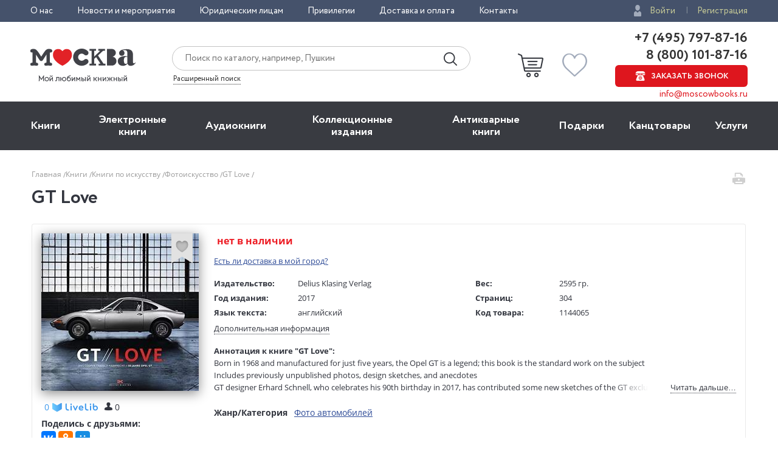

--- FILE ---
content_type: text/html; charset=utf-8
request_url: https://www.moscowbooks.ru/book/1144065/
body_size: 25509
content:

<!DOCTYPE html>
<html lang="ru">
<head>
    <meta charset="utf-8">
    <meta http-equiv="X-UA-Compatible" content="IE=edge">
    <meta name="viewport" content="width=device-width, initial-scale=1">
    <!-- The above 3 meta tags *must* come first in the head; any other head content must come *after* these tags -->
    

    <!-- headmeta_hlp -->
<title>Книга "GT Love" - купить книгу в интернет-магазине «Москва» ISBN: 978-3-667-11064-0, 1144065</title>
<meta name="description" content="Закажите прямо сейчас книгу 'GT Love' в книжном интернет-магазине «Москва». Доставка по всей России! - 1144065">
<link rel="canonical" href="https://www.moscowbooks.ru/book/1144065/">
<meta property="og:image" content="https://www.moscowbooks.ru/i/main-cover.jpg">


    <meta property="fb:app_id" content="146360645439778" />
    <meta property="og:type" content="book" />
    <meta property="og:url" content="https://www.moscowbooks.ru/book/1144065" />
    <meta property="og:title" content="GT Love" />
    <meta property="og:image" content="/image/book/774/w259/i774348.jpg?cu=20230210172503" />
    <meta property="og:description" />
    <meta property="og:site_name" content="Книжный магазин «Москва»" />

        <link rel="stylesheet" href="/fonts/font-circe.css">
    <link href="/css/opensans.css" rel="stylesheet" />
    <!-- link href="https://fonts.googleapis.com/css?family=Open+Sans:400,400i,700,700i&subset=cyrillic" rel="stylesheet" -->
<link href="/Default/css2?v=njO2sIG982nSZmLVxIhoQA65e-PvyPvoV5AFsxPy70U1" rel="stylesheet">
    <link href="/default/css/book_cart?v=U33xnPqTxjXQ9LpqYyz4bj0or7OOJXBgy-wtINFIVpc1" rel="stylesheet">

    
    <link href="/css/magnific-popup.css" rel="stylesheet">
    <link href="/css/gallery.css" rel="stylesheet">
    <link href="/css/lili.css?v=17" rel="stylesheet">
    <link href="/css/shop_search/address_map.css?v=1" rel="stylesheet">
    <style>
        .rating-stars__star {
            cursor: pointer;
        }

        .sp-red {
            background-image: url("data:image/svg+xml,%3Csvg width='18' height='17' viewBox='0 0 18 17' xmlns='http://www.w3.org/2000/svg'%3E%3Cpath fill-rule='evenodd' d='M9 .004l2.7 5.706 6.3.786-4.63 4.313L14.562 17 9 13.96 3.438 17l1.194-6.19L0 6.495l6.3-.786' fill='%23D9141C'/%3E%3C/svg%3E");
        }

        #flip {
            margin: 0 auto;
        }

        #flip-this img {
        }

        #flip-this .back {
        }

        #back_img {
            display: none;
        }

        .gender-block {
            margin-top: 20px;
        }

        .chkdeliv {
            margin-bottom: 10px;
            display: block;
        }

            .chkdeliv a {
                color: #2e4b97;
                text-decoration: underline;
                cursor: pointer;
                font-size: 13px;
            }

        .underorder {
            background-color: #ed1c24;
            color: #ffffff;
            padding: 3px;
            font-weight: bold;
            text-align: center;
            vertical-align: middle;
            padding-left: 12px;
            padding-right: 12px;
            font-size: 12px;
            text-transform: uppercase;
            -webkit-border-radius: 50px;
            -moz-border-radius: 50px;
            border-radius: 50px;
            width: 140px;
        }
    </style>
        <link href="/css/tooltip-book.css" rel="stylesheet">
        <link href="/css/dialog.css" rel="stylesheet">
        <style>
            div.livelib_descr a {
                text-decoration: underline;
                color: blue;
            }
        </style>
    

    <!-- HTML5 shim and Respond.js for IE8 support of HTML5 elements and media queries -->
    <!-- WARNING: Respond.js doesn't work if you view the page via file:// -->
    <!--[if lt IE 9]>
      <script src="https://oss.maxcdn.com/html5shiv/3.7.3/html5shiv.min.js"></script>
      <script src="https://oss.maxcdn.com/respond/1.4.2/respond.min.js"></script>
    <![endif]-->
    <script src="https://ajax.googleapis.com/ajax/libs/jquery/2.2.4/jquery.min.js"></script>
    
        <script type="text/javascript">window.MbPageInfo = {"PageTypeStr":"Product","PageType":6,"Products":[{"Id":"1144065","Name":"GT Love","Currency":"RUB","UnitPrice":0.0,"CategoryId":"A-photo-art","Url":"https://www.moscowbooks.ru/book/1144065/","ImageUrl":"https://www.moscowbooks.ru/image/book/774/w600/i774348.jpg","ThumbnailUrl":"https://www.moscowbooks.ru/image/book/774/w154/i774348.jpg","Stock":0,"RecomensIds":["1155354","1173092","1018537","1215994","1154808","1229392","1242430","1186836","1024322","1230862","1155036","1183128","1215285","1240067","995822","1230868","996646","1210846","1239499","1180746"],"IsMultiPrice":false,"ProductType":0,"SeoId":"1144065A","ProductSeoType":"A","SendVk":true,"VkRecommendedIds":"1155354A,1173092A","R46ProdId":"A"}],"VkDinRetPriceId":"5178","CatalogType":0};</script>
    
    <script src="/js/fns-mb-send-events.min.js?v=20230724134422"></script>

<style>.rees46__adult_1{
    -webkit-filter: blur(7px);-moz-filter: blur(7px);-o-filter: blur(7px);
    -ms-filter: blur(7px);filter: blur(7px);}
</style>

    <!-- r46 -->
    <script>
(function(r){window.r46=window.r46||function(){(r46.q=r46.q||[]).push(arguments)};var s=document.getElementsByTagName(r)[0],rs=document.createElement(r);rs.async=1;rs.src='//cdn.rees46.ru/v3.js'; rs.onload=function(){window.SendPageEventsR46()};s.parentNode.insertBefore(rs,s);})('script'); r46('init', 'e33fc52bd51526cc6b0fe4e5e18401');
    </script>

<!-- Facebook Pixel Code -->
<!-- <script>
!function(f,b,e,v,n,t,s){if(f.fbq)return;n=f.fbq=function(){n.callMethod?n.callMethod.apply(n,arguments):n.queue.push(arguments)};
if(!f._fbq)f._fbq=n;n.push=n;n.loaded=!0;n.version='2.0';n.queue=[];t=b.createElement(e);t.async=!0;t.src=v;s=b.getElementsByTagName(e)[0];
s.parentNode.insertBefore(t,s)}(window,document,'script','https://connect.facebook.net/en_US/fbevents.js');
fbq('init', '250281975628711');fbq('track', 'PageView');</script> -->
<!--
<noscript><img height="1" width="1" src="https://www.facebook.com/tr?id=250281975628711&ev=PageView&noscript=1" /></noscript>
-->
<!-- End Facebook Pixel Code -->
<!-- VK Pixel Code-->
<script>!function(){var t=document.createElement("script");t.type="text/javascript",t.async=!0,t.src="https://vk.com/js/api/openapi.js?162",t.onload=function(){VK.Retargeting.Init("VK-RTRG-393667-8vb2X"),VK.Retargeting.Hit(),window.SendPageEventsVK()},document.head.appendChild(t)}();</script>
<!--
<noscript><img src="https://vk.com/rtrg?p=VK-RTRG-393667-8vb2X" style="position:fixed; left:-999px;" alt="" /></noscript>
-->
<!-- VK Pixel Code-->
    

</head>
<body id="top">
    <div id="readrate_js"></div>


<div class="header__top">
    <div class="wrapper">
        <div class="header__top-row">
            <ul class="header__top__menu">
                <li class="header__top__menu__item">
                    <a href="/about/default/" class="header__top__menu__item__link">О нас</a>
                </li>
                <li class="header__top__menu__item">
                    <a href="/news/" class="header__top__menu__item__link">Новости и мероприятия</a>
                </li>
                <li class="header__top__menu__item">
                    <a href="/services/yuridicheskim-licam/" class="header__top__menu__item__link">Юридическим лицам</a>
                </li>
                <li class="header__top__menu__item">
                    <a href="/discount/default/" class="header__top__menu__item__link">Привилегии</a>
                </li>
                <li class="header__top__menu__item">
                    <a href="/pages/shipping_and_payment/" class="header__top__menu__item__link">Доставка и оплата</a>
                </li>
                <li class="header__top__menu__item">
                    <a href="/about/contact/" class="header__top__menu__item__link">Контакты</a>
                </li>
            </ul> 
                <ul class="header__top__auth">
                    <li class="header__top__auth__item">
                        <a href="/user/login/" class="header__top__auth__item__link auth_link_login">Войти</a>
                    </li>
                    <li class="header__top__auth__item">
                        <a href="/user/register/" class="header__top__auth__item__link">Регистрация</a>
                    </li>
                </ul>        </div>
    </div>
</div>
<header id="mb_hdr">
    <div class="header">
        <div class="header__main">
            <div class="wrapper">
                <div class="header__main-row">
                        <a href="/"><span class="header__main__logo"></span></a>                    <div class="header__main__search">
                        <div class="header__main__search__form-wrap">
                            <form action="/search/" class="header__main__search__form"> <input name="text" type="text" class="rees46-instant-search header__main__search__form__text" placeholder="Поиск по каталогу, например, Пушкин"> <input type="submit" class="header__main__search__form__submit" value=""> </form>
                        </div>
                        <a href="/catalog/search_advanced/" class="header__main__search__link">Расширенный поиск</a>
                    </div>
                    <div class="header__main__basket">
                            <a href="/profile/basket/" class="header__main__basket__block">
                                <div id="basket_circle" class="header__main__basket__block__count" style="display:none;"></div>
                            </a>                                <a href="/profile/favourites/" class="header__main__favorites__block">
                                    <div id="wish_circle" class="header__main__favorites__block__count" style="display:none;"></div>
                                </a>
                        </div>

                            <div class="header__main__phones" style="line-height:1.1;">
                                <a href="tel:+7(495)797-87-16" class="header__main__phones__phone" style="font-size:22px;font-family:'Circe';line-height:1.1;">+7 (495) 797-87-16</a>
                                <a href="tel:+7(800)101-87-16" class="header__main__phones__phone" style="font-size:22px;font-family:'Circe';line-height:1.1;">&nbsp;8 (800) 101-87-16</a>
                                <a href="#" class="header__main__phones__button js-order-call"><span>Заказать звонок</span></a>
                                <a href="mailto:info@moscowbooks.ru" class="header__main__phones__mail">info@moscowbooks.ru</a>
                            </div>


                        <div class="header__main__gamburger"></div>
                    </div>
                </div>
            </div>
        </div>
    </header>

    <section class="mainMenu">
        <div class="wrapper mainMenu-wrapper">
            <ul class="mainMenu__list">
                <li class="mainMenu__list__item">
                    <div class="menuMob__menu__subMenu__linkBack">
                        « назад в
                        <span>Главное меню</span>
                    </div>
                    <a class="mainMenu__list__item__link" href="/books/">Книги</a>
                    <div class="menuMob__menu__list__item__subLink"></div>
                    <ul class="subMainMenu__list subMainMenu__list-left">
                        <li class="subMainMenu__list__item">
                            <a class="subMainMenu__list__item__link" href="/books/fiction/">Художественная литература</a>
                        </li>
                        <li class="subMainMenu__list__item">
                            <a class="subMainMenu__list__item__link" href="/books/exceptional/">Нехудожественная литература</a>
                        </li>
                        <li class="subMainMenu__list__item">
                            <a class="subMainMenu__list__item__link" href="/books/childrens-literature/">Детская литература</a>
                        </li>
                        <li class="subMainMenu__list__item">
                            <a class="subMainMenu__list__item__link" href="/books/literature-in-foreign-languages/">Литература на иностранных языках</a>
                        </li>
                        <li class="subMainMenu__list__item">
                            <a class="subMainMenu__list__item__link" href="/books/travels-hobby-leisure/">Путешествия. Хобби. Досуг</a>
                        </li>
                        <li class="subMainMenu__list__item">
                            <a class="subMainMenu__list__item__link" href="/books/books-on-art/">Книги по искусству</a>
                        </li>
                        <li class="subMainMenu__list__item">
                            <a class="subMainMenu__list__item__link" href="/books/biographies-memoirs-publicism/">Биографии. Мемуары. Публицистика</a>
                        </li>
                        <li class="subMainMenu__list__item">
                            <a class="subMainMenu__list__item__link" href="/books/comix/">Комиксы. Манга. Графические романы</a>
                        </li>
                        <li class="subMainMenu__list__item">
                            <a class="subMainMenu__list__item__link" href="/books/office-and-other/magazines-newspapers/">Журналы</a>
                        </li>
                        <li class="subMainMenu__list__item subMainMenu__list__item-line"></li>
                        <li class="subMainMenu__list__item">
                            <a class="subMainMenu__list__item__link" href="/pod/">Печать по требованию</a>
                        </li>
                        <li class="subMainMenu__list__item">
                            <a class="subMainMenu__list__item__link" href="/gift_book/category/originalnye-knigi/knigi-s-avtografom/">Книги с автографом</a>
                        </li>
                        <li class="subMainMenu__list__item">
                            <a class="subMainMenu__list__item__link" href="/gift_book/">Подарочные издания</a>
                        </li>
                        <li class="subMainMenu__list__item subMainMenu__list__item-line"></li>
                        <li class="subMainMenu__list__item">
                            <a class="subMainMenu__list__item__link" href="/articles/">"Москва" рекомендует</a>
                        </li>
                        <li class="subMainMenu__list__item subMainMenu__list__item-line"></li>
                        <li class="subMainMenu__list__item">
                            <div class="subMainMenu_part">
                                <a class="" href="/authors/">Авторы</a>
                                <span style="margin:0px 4px 0px 4px;">&bull;</span>
                                <a class="" href="/series/">Серии</a>
                                <span style="margin:0px 4px 0px 4px;">&bull;</span>
                                <a class="" href="/publishers/">Издательства</a>
                                <span style="margin:0px 4px 0px 4px;">&bull;</span>
                                <a class="" href="/genres/">Жанр</a>
                            </div>
                        </li>
                    </ul>
                </li>
                <li class="mainMenu__list__item">
                    <div class="menuMob__menu__subMenu__linkBack">
                        « назад в
                        <span>Главное меню</span>
                    </div>
                    <a class="mainMenu__list__item__link" href="/ebooks/">Электронные книги</a>
                    <div class="menuMob__menu__list__item__subLink"></div>
                    <ul class="subMainMenu__list subMainMenu__list-left">
                        <li class="subMainMenu__list__item">
                            <a class="subMainMenu__list__item__link" href="/ebooks/themes/proza/prose_rus_classic/">Русская классика</a>
                        </li>
                        <li class="subMainMenu__list__item">
                            <a class="subMainMenu__list__item__link" href="/ebooks/themes/detektivy_boeviki/detective/">Детективы</a>
                        </li>
                        <li class="subMainMenu__list__item">
                            <a class="subMainMenu__list__item__link" href="/ebooks/themes/delovaya_literatura/economics/">Экономика</a>
                        </li>
                        <li class="subMainMenu__list__item">
                            <a class="subMainMenu__list__item__link" href="/ebooks/themes/periodic/periodic/">Журналы</a>
                        </li>
                        <li class="subMainMenu__list__item">
                            <a class="subMainMenu__list__item__link" href="/ebooks/themes/school/posobiya/">Пособия</a>
                        </li>
                        <li class="subMainMenu__list__item">
                            <a class="subMainMenu__list__item__link" href="/ebooks/themes/science/sci_history/">История</a>
                        </li>
                        <li class="subMainMenu__list__item">
                            <a class="subMainMenu__list__item__link" href="/ebooks/themes/science/sci_politics/">Политика</a>
                        </li>
                        <li class="subMainMenu__list__item">
                            <a class="subMainMenu__list__item__link" href="/ebooks/themes/publ/nonf_biography/">Биографии и мемуары</a>
                        </li>
                        <li class="subMainMenu__list__item">
                            <a class="subMainMenu__list__item__link" href="/ebooks/themes/publ/nonf_publicism/">Публицистика</a>
                        </li>
                    </ul>
                </li>
                <li class="mainMenu__list__item">
                    <div class="menuMob__menu__subMenu__linkBack">
                        « назад в
                        <span>Главное меню</span>
                    </div>
                    <a class="mainMenu__list__item__link" href="/ebooks/audio/">Aудиокниги</a>
                    <div class="menuMob__menu__list__item__subLink"></div>
                    <ul class="subMainMenu__list subMainMenu__list-left">
                        <li class="subMainMenu__list__item">
                            <a class="subMainMenu__list__item__link" href="/ebooks/audio/">Электронные аудиокниги</a>
                        </li>
                        <li class="subMainMenu__list__item">
                            <a class="subMainMenu__list__item__link" href="/books/office-and-other/cd-rom/">CD – диски</a>
                        </li>
                    </ul>
                </li>
                <li class="mainMenu__list__item">
                    <div class="menuMob__menu__subMenu__linkBack">
                        « назад в
                        <span>Главное меню</span>
                    </div>
                    <a class="mainMenu__list__item__link" href="/books/exclusive-and-collective-editions/">Коллекционные издания</a>
                    <div class="menuMob__menu__list__item__subLink"></div>
                    <ul class="subMainMenu__list subMainMenu__list-left">
                        <li class="subMainMenu__list__item">
                            <a class="subMainMenu__list__item__link" href="/books/exclusive-and-collective-editions/collection-editions/collection-editions-foreign-prose-poetry/">Зарубежная проза и поэзия</a>
                        </li>
                        <li class="subMainMenu__list__item">
                            <a class="subMainMenu__list__item__link" href="/books/exclusive-and-collective-editions/collection-editions/collection-editions-russian-prose-poetry/">Русская проза и поэзия</a>
                        </li>
                        <li class="subMainMenu__list__item">
                            <a class="subMainMenu__list__item__link" href="/books/exclusive-and-collective-editions/collection-editions/collection-editions-children-s-literature/">Детская литература</a>
                        </li>
                        <li class="subMainMenu__list__item">
                            <a class="subMainMenu__list__item__link" href="/books/exclusive-and-collective-editions/collection-editions/collection-editions-history/">История</a>
                        </li>
                        <li class="subMainMenu__list__item">
                            <a class="subMainMenu__list__item__link" href="/books/exclusive-and-collective-editions/collection-editions/collection-editions-art/">Искусство</a>
                        </li>
                        <li class="subMainMenu__list__item">
                            <a class="subMainMenu__list__item__link" href="/books/exclusive-and-collective-editions/collection-editions/collection-editions-encyclopedias/">Энциклопедии</a>
                        </li>
                        <li class="subMainMenu__list__item">
                            <a class="subMainMenu__list__item__link" href="/books/exclusive-and-collective-editions/collection-editions/collection-editions-cooking-wine-making/">Кулинария. Виноделие</a>
                        </li>
                        <li class="subMainMenu__list__item">
                            <a class="subMainMenu__list__item__link" href="/books/exclusive-and-collective-editions/collection-editions/collection-editions-religion-theology/">Религия, теология </a>
                        </li>
                        <li class="subMainMenu__list__item">
                            <a class="subMainMenu__list__item__link subMainMenu__list__item__link-bold" href="/books/exclusive-and-collective-editions/"><b>Все тематики</b></a>
                        </li>
                    </ul>
                </li>
                <li class="mainMenu__list__item">
                    <div class="menuMob__menu__subMenu__linkBack">
                        « назад в
                        <span>Главное меню</span>
                    </div>
                    <a class="mainMenu__list__item__link" href="/bookinist/">Антикварные книги</a>
                    <div class="menuMob__menu__list__item__subLink"></div>
                    <ul class="subMainMenu__list subMainMenu__list-left">
                        <li class="subMainMenu__list__item">
                            <a class="subMainMenu__list__item__link" href="/bookinist/themes/childrens/">Детская литература</a>
                        </li>
                        <li class="subMainMenu__list__item">
                            <a class="subMainMenu__list__item__link" href="/bookinist/themes/collected-works/">Собрания сочинений</a>
                        </li>
                        <li class="subMainMenu__list__item">
                            <a class="subMainMenu__list__item__link" href="/bookinist/themes/art/">Искусство</a>
                        </li>
                        <li class="subMainMenu__list__item">
                            <a class="subMainMenu__list__item__link" href="/bookinist/themes/history-russia-before-1917/">История России до 1917 года</a>
                        </li>
                        <li class="subMainMenu__list__item">
                            <a class="subMainMenu__list__item__link" href="/bookinist/themes/fiction-foreign/">Художественная литература. Зарубежная</a>
                        </li>
                        <li class="subMainMenu__list__item">
                            <a class="subMainMenu__list__item__link" href="/bookinist/themes/fiction-russian/">Художественная литература. Русская</a>
                        </li>
                        <li class="subMainMenu__list__item">
                            <a class="subMainMenu__list__item__link subMainMenu__list__item__link-bold" href="/bookinist/themes/"><b>Все тематики</b></a>
                        </li>
                        <li class="subMainMenu__list__item subMainMenu__list__item-line"></li>
                        <li class="subMainMenu__list__item">
                            <a class="subMainMenu__list__item__link" href="/bookinist/preorder/">Предварительный заказ</a>
                        </li>
                        <li class="subMainMenu__list__item">
                            <a class="subMainMenu__list__item__link" href="/bookinist/comission/">Прием книг на комиссию</a>
                        </li>
                    </ul>
                </li>
                <li class="mainMenu__list__item">
                    <div class="menuMob__menu__subMenu__linkBack">
                        « назад в
                        <span>Главное меню</span>
                    </div>
                    <a class="mainMenu__list__item__link" href="/gifts/">Подарки</a>
                    <div class="menuMob__menu__list__item__subLink"></div>
                    <ul class="subMainMenu__list subMainMenu__list-left">
                        <li class="subMainMenu__list__item">
                            <a class="subMainMenu__list__item__link" href="/gift_book/">Подарочные издания</a>
                        </li>
                        <li class="subMainMenu__list__item">
                            <a class="subMainMenu__list__item__link" href="/gifts/gifts/work-of-authorship/">Авторские работы</a>
                        </li>
                        <li class="subMainMenu__list__item">
                            <a class="subMainMenu__list__item__link" href="/gifts/gifts/business-gifts/">Бизнес-подарки</a>
                        </li>
                        <li class="subMainMenu__list__item">
                            <a class="subMainMenu__list__item__link" href="/gifts/gifts/literary-gifts/">Литературные подарки</a>
                        </li>
                        <li class="subMainMenu__list__item">
                            <a class="subMainMenu__list__item__link" href="/gifts/gifts/miniature-editions/">Миниатюрные издания</a>
                        </li>
                        <li class="subMainMenu__list__item">
                            <a class="subMainMenu__list__item__link" href="/gifts/gifts/gifts-for-children/">Подарки детям</a>
                        </li>
                        <li class="subMainMenu__list__item">
                            <a class="subMainMenu__list__item__link" href="/gifts/gifts/gift-pens/">Подарочные ручки</a>
                        </li>
                        <li class="subMainMenu__list__item">
                            <a class="subMainMenu__list__item__link" href="/gifts/postcards-and-posters/">Открытки</a>
                        </li>
                        <li class="subMainMenu__list__item">
                            <a class="subMainMenu__list__item__link" href="/books/office-and-other/calendars/">Календари</a>
                        </li>
                        <li class="subMainMenu__list__item">
                            <a class="subMainMenu__list__item__link subMainMenu__list__item__link-bold" href="/gifts/"><b>Все тематики подарков</b></a>
                        </li>
                        <li class="subMainMenu__list__item subMainMenu__list__item-line"></li>
                        <li class="subMainMenu__list__item">
                            <a class="subMainMenu__list__item__link" href="/news/9874/">Подарочные сертификаты</a>
                        </li>
                        <li class="subMainMenu__list__item">
                            <a class="subMainMenu__list__item__link" href="/gifts/">Подарочные наборы</a>
                        </li>
						<!--
                        <li class="subMainMenu__list__item">
                            <a class="subMainMenu__list__item__link" href="/gifts/ideas/">Идеи подарков</a>
                        </li>
						-->
                    </ul>
                </li>
                <li class="mainMenu__list__item">
                    <div class="menuMob__menu__subMenu__linkBack">
                        « назад в
                        <span>Главное меню</span>
                    </div>
                    <a class="mainMenu__list__item__link" href="/books/office-and-other/stationery/">Канцтовары</a>
                    <div class="menuMob__menu__list__item__subLink"></div>
                    <ul class="subMainMenu__list subMainMenu__list-right">
                        <li class="subMainMenu__list__item">
                            <a class="subMainMenu__list__item__link" href="/books/office-and-other/stationery/business-man-s-accessories/">Аксессуары делового человека</a>
                        </li>
                        <li class="subMainMenu__list__item">
                            <a class="subMainMenu__list__item__link" href="/books/office-and-other/stationery/designer-accessories-and-unusual-office/">Необычная канцелярия</a>
                        </li>
                        <li class="subMainMenu__list__item">
                            <a class="subMainMenu__list__item__link" href="/books/office-and-other/stationery/paper-and-white-accessories/">Бумажно-беловые принадлежности</a>
                        </li>
                        <li class="subMainMenu__list__item">
                            <a class="subMainMenu__list__item__link" href="/books/office-and-other/stationery/school-written-supplies/">Письменные принадлежности</a>
                        </li>
                        <li class="subMainMenu__list__item">
                            <a class="subMainMenu__list__item__link" href="/books/office-and-other/stationery/fine-goods/">Мелкоофисный товар </a>
                        </li>
                        <li class="subMainMenu__list__item">
                            <a class="subMainMenu__list__item__link" href="/books/office-and-other/stationery/products-for-artists/">Для художников</a>
                        </li>
                    </ul>
                </li>
                <li class="mainMenu__list__item">
                    <div class="menuMob__menu__subMenu__linkBack">
                        « назад в
                        <span>Главное меню</span>
                    </div>
                    <a class="mainMenu__list__item__link" href="/services/">Услуги</a>
                    <div class="menuMob__menu__list__item__subLink"></div>
                    <ul class="subMainMenu__list subMainMenu__list-right">
                        <li class="subMainMenu__list__item">
                            <a class="subMainMenu__list__item__link" href="/discount/default/">Бонусная программа</a>
                        </li>
                        <li class="subMainMenu__list__item">
                            <a class="subMainMenu__list__item__link" href="/news/9874/">Подарочные сертификаты</a>
                        </li>
                        <li class="subMainMenu__list__item">
                            <a class="subMainMenu__list__item__link" href="/pages/shipping_and_payment/">Доставка по всему миру</a>
                        </li>
                        <li class="subMainMenu__list__item">
                            <a class="subMainMenu__list__item__link" href="/services/corporate-services/">Корпоративные подарки</a>
                        </li>
                        <li class="subMainMenu__list__item">
                            <a class="subMainMenu__list__item__link" href="/services/vip-service/">Vip-обслуживание</a>
                        </li>
                        <li class="subMainMenu__list__item">
                            <a class="subMainMenu__list__item__link" href="/services/services-bookinist/">Услуги антикварно-букинистического отдела</a>
                        </li>
                        <li class="subMainMenu__list__item">
                            <a class="subMainMenu__list__item__link" href="/services/gifts-services/">Подбор и оформление подарков</a>
                        </li>
                        <li class="subMainMenu__list__item">
                            <a class="subMainMenu__list__item__link" href="/services/exclusive-services/">Изготовление эксклюзивных изданий</a>
                        </li>
                        <li class="subMainMenu__list__item">
                            <a class="subMainMenu__list__item__link" href="/services/service-family-library/">Формирование семейной библиотеки</a>
                        </li>
                    </ul>
                </li>
            </ul>
            <ul class="menuMob__menu__list menuMob__menu__list-bottom">
                <li class="menuMob__menu__list__item">
                    <a href="/about/default/" class="menuMob__menu__list__item__link">О нас</a>
                </li>
                <li class="menuMob__menu__list__item">
                    <a href="/news/" class="menuMob__menu__list__item__link">Новости и мероприятия</a>
                </li>
                <li class="menuMob__menu__list__item">
                    <a href="/services/yuridicheskim-licam/" class="menuMob__menu__list__item__link">Юридическим лицам</a>
                </li>
                <li class="menuMob__menu__list__item">
                    <a href="/discount/default/" class="menuMob__menu__list__item__link">Привилегии</a>
                </li>
                <li class="menuMob__menu__list__item">
                    <a href="/pages/shipping_and_payment/" class="menuMob__menu__list__item__link">Доставка и оплата</a>
                </li>
                <li class="menuMob__menu__list__item">
                    <a href="/about/contact/" class="menuMob__menu__list__item__link">Контакты</a>
                </li>
            </ul>
        </div>
        <div class="header__main__phones-showMob">
            <div class="wrapper">
                <div class="header__main__phones">
                        <ul class="header__top__auth">
                            <li class="header__top__auth__item">
                                <a href="/user/login/" class="header__top__auth__item__link auth_link_login">Войти</a>
                            </li>
                            <li class="header__top__auth__item">
                                <a href="/user/register/" class="header__top__auth__item__link">Регистрация</a>
                            </li>
                        </ul>
                        <div style="display: flex;flex-flow: row wrap;justify-content: space-between;align-items: center;align-content: center;">
                            <div style="flex: 0 1 auto;">
                                <a href="tel:+7(495)797-87-16" class="header__main__phones__phone" style="display:inline; font-size:20px;">+7 (495) 797-87-16</a>
                            </div>
                            <div style="flex: 0 1 auto;">
                                <a href="tel:+7(800)101-87-16" class="header__main__phones__phone" style="display:inline; font-size:20px;">&nbsp;8 (800) 101-87-16</a>
                            </div>
                        </div>
                    <a class="header__main__phones__button js-order-call"><span>Заказать звонок</span></a>
                    <a href="mailto:info@moscowbooks.ru" class="header__main__phones__mail">info@moscowbooks.ru</a>
                </div>
            </div>
        </div>
        <div class="searchMob">
            <div class="wrapper">
                <form class="header__main__search__form"> <input type="text" class="header__main__search__form__text" placeholder="Поиск по каталогу, например, Пушкин"> <input type="submit" class="header__main__search__form__submit" value=""> </form>
                <a href="/catalog/search_advanced/" class="header__main__search__link">Расширенный поиск</a>
            </div>
        </div>
    </section>        <div class="page-wrap">
            






<div class="page grid-6">
    <div itemscope itemtype="http://schema.org/Product" style="display:none;">
        <div itemprop="name">GT Love</div>
        <a itemprop="image" href="/image/book/774/w259/i774348.jpg?cu=20230210172503">
            <img src="/image/book/774/w259/i774348.jpg?cu=20230210172503" title="GT Love">
        </a>
        <div itemprop="offers" itemscope itemtype="http://schema.org/Offer">
            <div></div>
            <meta itemprop="price" content="0">
            <meta itemprop="priceCurrency" content="RUB">
                <div>Нет на складе</div><link itemprop="availability" href="http://schema.org/OutOfStock">
        </div>
        <div itemprop="description">Born in 1968 and manufactured for just five years, the Opel GT is a legend; this book is the standard work on the subject
Includes previously unpublished photos, design sketches, and anecdotes
GT designer Erhard Schnell, who celebrates his 90th birthday in 2017, has contributed some new sketches of the GT exclusively for this book
Celebrates the 50th anniversary of the Opel GT in 2018 — half a century of automobile history

&quot;When I was a young boy and saw the Opel GT, I knew: When I grow up, I must have this car. My wish came true.&quot; So says former Opel manager Karl-Thomas Neumann.Bob Lutz, the living automobile legend, an 84-year-old combat jet pilot who, as a young marketing director at Opel, played a substantial role in starting the GT series, praises the GT: &quot;The GT has a lot in common with my Alpha Jet. It is not very comfortable, has weak air-conditioning, the boot is almost non existent. But that is irrelevant. One hour in the Jet or GT — and you feel just happy. Almost younger.&quot;

Kapitan, Admiral, Diplomat, Manta, Monza — many Opels have illustrious names and thrilling designs. But there is just one true legend of the brand with the flash: the GT. For generations of drivers the sports coupe is an eye-catcher, milestone, cult, and dream. It is regarded as the most sensational Opel ever — it sets an example for today&#39;s models especially the GT Concept, which premiered at the Geneva International Motor Show in March 2016.

Authors Harald Hamprecht and Jens Cooper tell gripping stories about fans of the Opel GT from all over the world, from the USA to Italy to Australia. Both GT drivers, the authors combed the corporation&#39;s archive, searched for contemporary sources, and spent uncountable hours with experts, fans, and those who played a crucial role in the GT&#39;s development to create this — the ultimate guide to a remarkable car.</div>
    </div>
    <div class="container">
        <div class="breadcrumbs"><ul class="breadcrumbs__list"><li class="breadcrumbs__item"><a href="/" class="link-gray-light">Главная&nbsp;</a></li><li class="breadcrumbs__item"><a href="/books/" class="link-gray-light">Книги&nbsp;</a></li><li class="breadcrumbs__item dot__item_more"><button class="btn__item_more"><span>...</span></button></li><li class="breadcrumbs__item"><a href="/books/books-on-art/" class="link-gray-light">Книги по искусству&nbsp;</a></li><li class="breadcrumbs__item"><a href="/books/books-on-art/photo-art/" class="link-gray-light">Фотоискусство&nbsp;</a></li><li class="breadcrumbs__item"><span class="link-gray-light">GT Love&nbsp;</span></li></ul></div>
        <div class="page-header">
            <div class="page-header__left">
                <div class="page-header__author">
                    
                </div>
                <h1 class="page-header__title">
                    GT Love
                </h1>
            </div>
            <div class="page-header__right">
                <div class="page-header__row">
                    <a href="#" class="page-header__print">
                        <span data-url="/book/print/1144065" class="page-header__print-icon icon-print" title="Печать"></span>
                    </a>
                </div>
            </div>
        </div>
        <div class="book">
            <div class="book__body">
                <div class="book__intro">
                    <div class="book-intro__left">
                            <div class="book__cover">

            <a href="/image/book/774/orig/i774348.jpg?cu=20230210172503" class="link_gallery" data-group="img">
                <img src="/image/book/774/w259/i774348.jpg?cu=20230210172503" alt="GT Love обложка книги" class="book__img book__img_default gallery__img"
                     title="GT Love обложка книги"  onerror="this.onerror=null;this.src='/i/default-book-lg.png';" >
            </a>

            <div data-producttype="0" data-productid="1144065" class="book__fav fav fav_lg js-fav">
                <span class="fav__icon icon-fav" title="В избранное"></span>
            </div>
    </div>




                        

    <div class="book__social">
            <div id="liliContainer"></div>
                    <div class="book__rating">
                <div id="book___rating-stars_w" class="book___rating-stars rating-stars rating-stars_lg" data-rate="0" title="">
                    <i class="rating-stars__star" data-vs="1" title="оценить на 1"></i>
                    <i class="rating-stars__star" data-vs="2" title="оценить на 2"></i>
                    <i class="rating-stars__star" data-vs="3" title="оценить на 3"></i>
                    <i class="rating-stars__star" data-vs="4" title="оценить на 4"></i>
                    <i class="rating-stars__star" data-vs="5" title="оценить на 5"></i>
                </div>

                <div id="totalRatesCount" class="book___rating-stars-count rating-stars__count">
                    <a id="rate_this" style="color:red; border-bottom: 1px dotted red;">Оценить</a>
                </div>
            </div>
            <div id="setrating2" class="popup-cart js-popup-with-overlay" style="display:none;">
                <a href="#" class="popup-cart__close icon-close js-popup-cart-close"></a>
                <div class="popup-cart__text h4">
                    <form id="user_rate_form">
                        <input type="hidden" id="productType" name="productType" value="0" />
                        <input type="hidden" id="product" name="productId" value="1144065" />
                        <input type="hidden" id="user_rate" name="user_rate" value="5" />
                        <input type="hidden" id="vaf" name="vaf" value="32D207AFB5B94FE85AAB84361D14FE69" />
                        <p>Оцените данный товар</p>
                        <div class="book__rating">
                            <div id="book___rating-stars_w" class="book___rating-stars rating-stars rating-stars_lg" data-rate="0" title="">
                                <i class="rating-stars__star" data-vs="1" title="оценить на 1"></i>
                                <i class="rating-stars__star" data-vs="2" title="оценить на 2"></i>
                                <i class="rating-stars__star" data-vs="3" title="оценить на 3"></i>
                                <i class="rating-stars__star" data-vs="4" title="оценить на 4"></i>
                                <i class="rating-stars__star" data-vs="5" title="оценить на 5"></i>
                            </div>
                        </div>
                        <div id="rate_this_post" style="display:none;">
                            <p><span id="rate_this_text"></span></p>
                            <button data-ajaxurl="/productrateajax/setrate/" id="user_rate_set_rate" type="button"
                                    class="button button_primary button_lg popup-cart-add-button js-progress">
                                ОК
                            </button>
                        </div>
                    </form>
                </div>
            </div>
        <div class="book__share">
            <b>Поделись с друзьями:</b><br>
            <!-- helper --><div  class="ya-share2" data-services="vkontakte,odnoklassniki,moimir" data-size="m"></div>
            

        </div>
    </div>


                    </div>
                    <div class="book__header">
                        <div class="book__header-left">
                            

                            


            <div class="book__shop">
                <div class="book__shop-name">
                    <span class="book__shop-instock">нет в наличии</span>
                </div>
                <div class="book__shop-details"></div>
            </div>


                                <div class="chkdeliv">
                                    <a href="/about/check_delivery/"
                                       target="_blank">Есть ли доставка в мой город?</a>
                                </div>
                        </div>
                    </div>
                </div>
                <div class="book__info">
                    <div class="book__details collapsed js-book-details" data-view="3">
                        <div class="book__details-list js-book-details-list">
                            <div class="book__details-left">
                                    <dl class="book__details-item">
                                        <dt class="book__details-name">
                                            Издательство:
                                        </dt>
                                        <dt class="book__details-value">
                                            <a href="/publishers/11477/" target="blank">Delius Klasing Verlag</a>
                                        </dt>
                                    </dl>
                                    <dl class="book__details-item">
                                        <dt class="book__details-name">
                                            Год издания:
                                        </dt>
                                        <dt class="book__details-value">
                                            2017
                                        </dt>
                                    </dl>
                                    <dl class="book__details-item">
                                        <dt class="book__details-name">
                                            Язык текста:
                                        </dt>
                                        <dt class="book__details-value">
                                            английский
                                        </dt>
                                    </dl>
                                    <dl class="book__details-item">
                                        <dt class="book__details-name">
                                            Редактор/составитель:
                                        </dt>
                                        <dt class="book__details-value">
                                            Harald Hamprecht
                                        </dt>
                                    </dl>
                                    <dl class="book__details-item">
                                        <dt class="book__details-name">
                                            Тип обложки:
                                        </dt>
                                        <dt class="book__details-value">
                                            Твердый переплет
                                        </dt>
                                    </dl>
                                    <dl class="book__details-item">
                                        <dt class="book__details-name">
                                            Размеры в мм (ДхШхВ):
                                        </dt>
                                        <dt class="book__details-value">
                                            295x295x25
                                        </dt>
                                    </dl>

                            </div>
                            <div class="book__details-right">
                                    <dl class="book__details-item">
                                        <dt class="book__details-name">
                                            Вес:
                                        </dt>
                                        <dt class="book__details-value">
                                            2595 гр.
                                        </dt>
                                    </dl>
                                    <dl class="book__details-item">
                                        <dt class="book__details-name">
                                            Страниц:
                                        </dt>
                                        <dt class="book__details-value">
                                            304
                                        </dt>
                                    </dl>
                                    <dl class="book__details-item">
                                        <dt class="book__details-name">
                                            Код товара:
                                        </dt>
                                        <dt class="book__details-value">
                                            1144065
                                        </dt>
                                    </dl>
                                    <dl class="book__details-item">
                                        <dt class="book__details-name">
                                            Артикул:
                                        </dt>
                                        <dt class="book__details-value">
                                            1837
                                        </dt>
                                    </dl>
                                    <dl class="book__details-item">
                                        <dt class="book__details-name">
                                            ISBN:
                                        </dt>
                                        <dt class="book__details-value">
                                            978-3-667-11064-0
                                        </dt>
                                    </dl>
                                    <dl class="book__details-item">
                                        <dt class="book__details-name">
                                            В продаже с:
                                        </dt>
                                        <dt class="book__details-value">
                                            10.02.2023
                                        </dt>
                                    </dl>

                            </div>
                        </div>
                        <div class="book__details-more">
                            <a href="#" class="link-pseudo js-book-details-more">
                                <span class="link-pseudo__text">
                                    Дополнительная информация
                                </span>
                            </a>
                        </div>
                    </div>
                    <div class="book__description collapsed js-book-description">
<b>Аннотация к книге "GT Love":</b><br>Born in 1968 and manufactured for just five years, the Opel GT is a legend; this book is the standard work on the subject<br>Includes previously unpublished photos, design sketches, and anecdotes<br>GT designer Erhard Schnell, who celebrates his 90th birthday in 2017, has contributed some new sketches of the GT exclusively for this book<br>Celebrates the 50th anniversary of the Opel GT in 2018 — half a century of automobile history<br><br>"When I was a young boy and saw the Opel GT, I knew: When I grow up, I must have this car. My wish came true." So says former Opel manager Karl-Thomas Neumann.Bob Lutz, the living automobile legend, an 84-year-old combat jet pilot who, as a young marketing director at Opel, played a substantial role in starting the GT series, praises the GT: "The GT has a lot in common with my Alpha Jet. It is not very comfortable, has weak air-conditioning, the boot is almost non existent. But that is irrelevant. One hour in the Jet or GT — and you feel just happy. Almost younger."<br><br>Kapitan, Admiral, Diplomat, Manta, Monza — many Opels have illustrious names and thrilling designs. But there is just one true legend of the brand with the flash: the GT. For generations of drivers the sports coupe is an eye-catcher, milestone, cult, and dream. It is regarded as the most sensational Opel ever — it sets an example for today's models especially the GT Concept, which premiered at the Geneva International Motor Show in March 2016.<br><br>Authors Harald Hamprecht and Jens Cooper tell gripping stories about fans of the Opel GT from all over the world, from the USA to Italy to Australia. Both GT drivers, the authors combed the corporation's archive, searched for contemporary sources, and spent uncountable hours with experts, fans, and those who played a crucial role in the GT's development to create this — the ultimate guide to a remarkable car.                            <a href="#" class="book__description-link link-pseudo js-book-description-more">
                                <span class="link-pseudo__text">
                                    Читать дальше&hellip;
                                </span>
                            </a>
                    </div>
                        <div class="genre_block">
                            <a href="/genres/" target="_blank"><b>Жанр/Категория</b></a>
                                <a class="genre_link" href="/genres/books/foto-avtomobilej/" target="_blank">Фото автомобилей                                                                                    </a>
                        </div>


                </div>

            </div>

            





            <div class="book__footer bg-gray">
                <div class="book__linked">
                    <h2 class="book__linked-title">Смотрите также</h2>
                    <ul class="book__linked-list">
                                                


                            <li class="book__linked-item">
                                <a href="/publishers/11477/" class="book__linked-link">
                                        <span>все книги издательства</span>
                                    «Delius Klasing Verlag»
                                </a>
                            </li>
                                                                                                    <li class="book__linked-item">
                                <a href="/books/books-on-art/photo-art/" class="book__linked-link">
                                        <span>все книги раздела</span>
                                    «Фотоискусство»
                                </a>
                            </li>
                        
                    </ul>
                </div>
            </div>
        </div>
    </div>


        <div class="books grid-6">
            <div class="container">
                <div class="books__title">
                    Рекомендуем посмотреть
                </div>
                <div class="row">
                    <div class="books__slider js-books-slider js-catalog">
                        
<div class="books__slider-item col-xs-2 col-sm-1 col-md-1 js-catalog-item">
    <div class="book-preview">
        <div class="book-preview__container">
            <div class="book-preview__cover">
                <a href="/book/1155354/" target="_blank" title="Lost Beauties. 50 Cars that Time Forgot">
                    <img src="/image/book/783/w154/i783089.jpg?cu=20230608174501" alt="Lost Beauties. 50 Cars that Time Forgot обложка-превью" class="book-preview__img" onerror="this.onerror=null;this.src='/i/default-book.png';" >
                </a>                                    
                <div class="book-preview__fav fav js-fav"  data-producttype="0" data-productid="1155354"   title="В избранное">
                    <span class="fav__icon"></span>
                </div>
            </div>
            <div class="book-preview__content">
                <div class="book-preview__stickers stickers"></div>
                <div class="book-preview__author"></div>
                <div class="book-preview__title"><a href="/book/1155354/" class="book-preview__title-link" target="_blank">Lost Beauties. 50 Cars that Time Forgot</a></div>
                
                <div class="book-preview__buy">
                    <div class="book-preview__prices">
                        <div class="book-preview__price">
                            5 755 ₽
                        </div><div class="book-preview__shop-price">
                            6 770 ₽ в&nbsp;магазине
                        </div></div>
                    <a data-prices="" class="book-preview__buy-button button button_primary tocart_btn" data-producttype="0" data-productid="1155354" >
                        Купить
                    </a>
                </div>
            
            </div>
        </div>
    </div>
</div>

<div class="books__slider-item col-xs-2 col-sm-1 col-md-1 js-catalog-item">
    <div class="book-preview">
        <div class="book-preview__container">
            <div class="book-preview__cover">
                <a href="/book/1173092/" target="_blank" title="The Lamborghini Book">
                    <img src="/image/book/796/w154/i796363.jpg?cu=20231117184503" alt="The Lamborghini Book обложка-превью" class="book-preview__img" onerror="this.onerror=null;this.src='/i/default-book.png';" >
                </a>                                    
                <div class="book-preview__fav fav js-fav"  data-producttype="0" data-productid="1173092"   title="В избранное">
                    <span class="fav__icon"></span>
                </div>
            </div>
            <div class="book-preview__content">
                <div class="book-preview__stickers stickers"></div>
                <div class="book-preview__author"></div>
                <div class="book-preview__title"><a href="/book/1173092/" class="book-preview__title-link" target="_blank">The Lamborghini Book</a></div>
                
                <div class="book-preview__buy">
                    <div class="book-preview__prices">
                        <div class="book-preview__price">
                            14 382 ₽
                        </div><div class="book-preview__shop-price">
                            16 920 ₽ в&nbsp;магазине
                        </div></div>
                    <a data-prices="" class="book-preview__buy-button button button_primary tocart_btn" data-producttype="0" data-productid="1173092" >
                        Купить
                    </a>
                </div>
            
            </div>
        </div>
    </div>
</div>

<div class="books__slider-item col-xs-2 col-sm-1 col-md-1 js-catalog-item">
    <div class="book-preview">
        <div class="book-preview__container">
            <div class="book-preview__cover">
                <a href="/book/1018537/" target="_blank" title="Ferrari Book: Passion for Design">
                    <img src="/image/book/679/w154/i679627.jpg?cu=20191119122505" alt="Ferrari Book: Passion for Design обложка-превью" class="book-preview__img" onerror="this.onerror=null;this.src='/i/default-book.png';" >
                </a>                                    
                <div class="book-preview__fav fav js-fav"  data-producttype="0" data-productid="1018537"   title="В избранное">
                    <span class="fav__icon"></span>
                </div>
            </div>
            <div class="book-preview__content">
                <div class="book-preview__stickers stickers"></div>
                <div class="book-preview__author"></div>
                <div class="book-preview__title"><a href="/book/1018537/" class="book-preview__title-link" target="_blank">Ferrari Book: Passion for Design</a></div>
                
                <div class="book-preview__buy">
                    <div class="book-preview__prices">
                        <div class="book-preview__price">
                            13 966 ₽
                        </div><div class="book-preview__shop-price">
                            16 430 ₽ в&nbsp;магазине
                        </div></div>
                    <a data-prices="" class="book-preview__buy-button button button_primary tocart_btn" data-producttype="0" data-productid="1018537" >
                        Купить
                    </a>
                </div>
            
            </div>
        </div>
    </div>
</div>

<div class="books__slider-item col-xs-2 col-sm-1 col-md-1 js-catalog-item">
    <div class="book-preview">
        <div class="book-preview__container">
            <div class="book-preview__cover">
                <a href="/book/1215994/" target="_blank" title="BMW. Двухколесная легенда. Бэйкер К. П.">
                    <img src="/image/book/829/w154/i829673.jpg?cu=20241227135506" alt="BMW. Двухколесная легенда, Бэйкер К. П. обложка-превью" class="book-preview__img" onerror="this.onerror=null;this.src='/i/default-book.png';" >
                </a>                                    
                <div class="book-preview__fav fav js-fav"  data-producttype="0" data-productid="1215994"   title="В избранное">
                    <span class="fav__icon"></span>
                </div>
            </div>
            <div class="book-preview__content">
                <div class="book-preview__stickers stickers"><div class="stickers__item stickers__item_gift"><span class="stickers__icon icon-gift" title="Идея подарка"></span></div></div>
                <div class="book-preview__author"><a class="author-name" href="/catalog/author/156119/">Бэйкер К. П.</a></div>
                <div class="book-preview__title"><a href="/book/1215994/" class="book-preview__title-link" target="_blank">BMW. Двухколесная легенда</a></div>
                
                <div class="book-preview__buy">
                    <div class="book-preview__prices">
                        <div class="book-preview__price">
                            2 788 ₽
                        </div><div class="book-preview__shop-price">
                            3 280 ₽ в&nbsp;магазине
                        </div></div>
                    <a data-prices="" class="book-preview__buy-button button button_primary tocart_btn" data-producttype="0" data-productid="1215994" >
                        Купить
                    </a>
                </div>
            
            </div>
        </div>
    </div>
</div>

<div class="books__slider-item col-xs-2 col-sm-1 col-md-1 js-catalog-item">
    <div class="book-preview">
        <div class="book-preview__container">
            <div class="book-preview__cover">
                <a href="/book/1154808/" target="_blank" title="Ultimate Collector Motorcycles. 1-2 volume">
                    <img src="/image/book/782/w154/i782576.jpg?cu=20230602200509" alt="Ultimate Collector Motorcycles. 1-2 volume обложка-превью" class="book-preview__img" onerror="this.onerror=null;this.src='/i/default-book.png';" >
                </a>                                    
                <div class="book-preview__fav fav js-fav"  data-producttype="0" data-productid="1154808"   title="В избранное">
                    <span class="fav__icon"></span>
                </div>
            </div>
            <div class="book-preview__content">
                <div class="book-preview__stickers stickers"></div>
                <div class="book-preview__author"></div>
                <div class="book-preview__title"><a href="/book/1154808/" class="book-preview__title-link" target="_blank">Ultimate Collector Motorcycles. 1-2 volume</a></div>
                
                <div class="book-preview__buy">
                    <div class="book-preview__prices">
                        <div class="book-preview__price">
                            30 048 ₽
                        </div><div class="book-preview__shop-price">
                            35 350 ₽ в&nbsp;магазине
                        </div></div>
                    <a data-prices="" class="book-preview__buy-button button button_primary tocart_btn" data-producttype="0" data-productid="1154808" >
                        Купить
                    </a>
                </div>
            
            </div>
        </div>
    </div>
</div>

<div class="books__slider-item col-xs-2 col-sm-1 col-md-1 js-catalog-item">
    <div class="book-preview">
        <div class="book-preview__container">
            <div class="book-preview__cover">
                <a href="/book/1229392/" target="_blank" title="Mercedes-Benz. Эксклюзивный фотоальбом. История длиной в 140 лет. Саорнил В.">
                    <img src="/image/book/840/w154/i840256.jpg?cu=20250523140508" alt="Mercedes-Benz. Эксклюзивный фотоальбом. История длиной в 140 лет, Саорнил В. обложка-превью" class="book-preview__img" onerror="this.onerror=null;this.src='/i/default-book.png';" >
                </a>                                    
                <div class="book-preview__fav fav js-fav"  data-producttype="0" data-productid="1229392"   title="В избранное">
                    <span class="fav__icon"></span>
                </div>
            </div>
            <div class="book-preview__content">
                <div class="book-preview__stickers stickers"></div>
                <div class="book-preview__author"><a class="author-name" href="/catalog/author/155216/">Саорнил В.</a></div>
                <div class="book-preview__title"><a href="/book/1229392/" class="book-preview__title-link" target="_blank">Mercedes-Benz. Эксклюзивный фотоальбом. История длиной в 140 лет</a></div>
                
                <div class="book-preview__buy">
                    <div class="book-preview__prices">
                        <div class="book-preview__price">
                            3 358 ₽
                        </div><div class="book-preview__shop-price">
                            3 950 ₽ в&nbsp;магазине
                        </div></div>
                    <a data-prices="" class="book-preview__buy-button button button_primary tocart_btn" data-producttype="0" data-productid="1229392" >
                        Купить
                    </a>
                </div>
            
            </div>
        </div>
    </div>
</div>

<div class="books__slider-item col-xs-2 col-sm-1 col-md-1 js-catalog-item">
    <div class="book-preview">
        <div class="book-preview__container">
            <div class="book-preview__cover">
                <a href="/book/1242430/" target="_blank" title="German Cars">
                    <img src="/image/book/850/w154/i850298.jpg?cu=20251028193547" alt="German Cars обложка-превью" class="book-preview__img" onerror="this.onerror=null;this.src='/i/default-book.png';" >
                </a>                                    
                <div class="book-preview__fav fav js-fav"  data-producttype="0" data-productid="1242430"   title="В избранное">
                    <span class="fav__icon"></span>
                </div>
            </div>
            <div class="book-preview__content">
                <div class="book-preview__stickers stickers"><div class="stickers__item stickers__item_gift"><span class="stickers__icon icon-gift" title="Идея подарка"></span></div></div>
                <div class="book-preview__author"></div>
                <div class="book-preview__title"><a href="/book/1242430/" class="book-preview__title-link" target="_blank">German Cars</a></div>
                
                <div class="book-preview__buy">
                    <div class="book-preview__prices">
                        <div class="book-preview__price">
                            5 474 ₽
                        </div><div class="book-preview__shop-price">
                            6 440 ₽ в&nbsp;магазине
                        </div></div>
                    <a data-prices="" class="book-preview__buy-button button button_primary tocart_btn" data-producttype="0" data-productid="1242430" >
                        Купить
                    </a>
                </div>
            
            </div>
        </div>
    </div>
</div>

<div class="books__slider-item col-xs-2 col-sm-1 col-md-1 js-catalog-item">
    <div class="book-preview">
        <div class="book-preview__container">
            <div class="book-preview__cover">
                <a href="/book/1230862/" target="_blank" title="Complete Book of AMC Cars: American Motors Corporation 1954—1988">
                    <img src="/image/book/841/w154/i841436.jpg?cu=20250611120507" alt="Complete Book of AMC Cars: American Motors Corporation 1954—1988 обложка-превью" class="book-preview__img" onerror="this.onerror=null;this.src='/i/default-book.png';" >
                </a>                                    
                <div class="book-preview__fav fav js-fav"  data-producttype="0" data-productid="1230862"   title="В избранное">
                    <span class="fav__icon"></span>
                </div>
            </div>
            <div class="book-preview__content">
                <div class="book-preview__stickers stickers"></div>
                <div class="book-preview__author"></div>
                <div class="book-preview__title"><a href="/book/1230862/" class="book-preview__title-link" target="_blank">Complete Book of AMC Cars: American Motors Corporation 1954—1988</a></div>
                
                <div class="book-preview__buy">
                    <div class="book-preview__prices">
                        <div class="book-preview__price">
                            6 197 ₽
                        </div><div class="book-preview__shop-price">
                            7 290 ₽ в&nbsp;магазине
                        </div></div>
                    <a data-prices="" class="book-preview__buy-button button button_primary tocart_btn" data-producttype="0" data-productid="1230862" >
                        Купить
                    </a>
                </div>
            
            </div>
        </div>
    </div>
</div>

<div class="books__slider-item col-xs-2 col-sm-1 col-md-1 js-catalog-item">
    <div class="book-preview">
        <div class="book-preview__container">
            <div class="book-preview__cover">
                <a href="/book/1155036/" target="_blank" title="50 Ultimate Sports Cars">
                    <img src="/image/book/782/w154/i782750.jpg?cu=20230605200501" alt="50 Ultimate Sports Cars обложка-превью" class="book-preview__img" onerror="this.onerror=null;this.src='/i/default-book.png';" >
                </a>                                    
                <div class="book-preview__fav fav js-fav"  data-producttype="0" data-productid="1155036"   title="В избранное">
                    <span class="fav__icon"></span>
                </div>
            </div>
            <div class="book-preview__content">
                <div class="book-preview__stickers stickers"></div>
                <div class="book-preview__author"></div>
                <div class="book-preview__title"><a href="/book/1155036/" class="book-preview__title-link" target="_blank">50 Ultimate Sports Cars</a></div>
                
                <div class="book-preview__buy">
                    <div class="book-preview__prices">
                        <div class="book-preview__price">
                            3 307 ₽
                        </div><div class="book-preview__shop-price">
                            3 890 ₽ в&nbsp;магазине
                        </div></div>
                    <a data-prices="" class="book-preview__buy-button button button_primary tocart_btn" data-producttype="0" data-productid="1155036" >
                        Купить
                    </a>
                </div>
            
            </div>
        </div>
    </div>
</div>

<div class="books__slider-item col-xs-2 col-sm-1 col-md-1 js-catalog-item">
    <div class="book-preview">
        <div class="book-preview__container">
            <div class="book-preview__cover">
                <a href="/book/1183128/" target="_blank" title="Harley-Davidson. Легенда жива. Левивье М.">
                    <img src="/image/book/804/w154/i804826.jpg?cu=20240216162508" alt="Harley-Davidson. Легенда жива, Левивье М. обложка-превью" class="book-preview__img" onerror="this.onerror=null;this.src='/i/default-book.png';" >
                </a>                                    
                <div class="book-preview__fav fav js-fav"  data-producttype="0" data-productid="1183128"   title="В избранное">
                    <span class="fav__icon"></span>
                </div>
            </div>
            <div class="book-preview__content">
                <div class="book-preview__stickers stickers"></div>
                <div class="book-preview__author"><a class="author-name" href="/catalog/author/153182/">Левивье М.</a></div>
                <div class="book-preview__title"><a href="/book/1183128/" class="book-preview__title-link" target="_blank">Harley-Davidson. Легенда жива</a></div>
                
                <div class="book-preview__buy">
                    <div class="book-preview__prices">
                        <div class="book-preview__price">
                            4 097 ₽
                        </div><div class="book-preview__shop-price">
                            4 820 ₽ в&nbsp;магазине
                        </div></div>
                    <a data-prices="" class="book-preview__buy-button button button_primary tocart_btn" data-producttype="0" data-productid="1183128" >
                        Купить
                    </a>
                </div>
            
            </div>
        </div>
    </div>
</div>

<div class="books__slider-item col-xs-2 col-sm-1 col-md-1 js-catalog-item">
    <div class="book-preview">
        <div class="book-preview__container">
            <div class="book-preview__cover">
                <a href="/book/1215285/" target="_blank" title="Grands Prix: 75 Years of Formula One Racing">
                    <img src="/image/book/829/w154/i829120.jpg?cu=20241223200539" alt="Grands Prix: 75 Years of Formula One Racing обложка-превью" class="book-preview__img" onerror="this.onerror=null;this.src='/i/default-book.png';" >
                </a>                                    
                <div class="book-preview__fav fav js-fav"  data-producttype="0" data-productid="1215285"   title="В избранное">
                    <span class="fav__icon"></span>
                </div>
            </div>
            <div class="book-preview__content">
                <div class="book-preview__stickers stickers"></div>
                <div class="book-preview__author"></div>
                <div class="book-preview__title"><a href="/book/1215285/" class="book-preview__title-link" target="_blank">Grands Prix: 75 Years of Formula One Racing</a></div>
                
                <div class="book-preview__buy">
                    <div class="book-preview__prices">
                        <div class="book-preview__price">
                            7 761 ₽
                        </div><div class="book-preview__shop-price">
                            9 130 ₽ в&nbsp;магазине
                        </div></div>
                    <a data-prices="" class="book-preview__buy-button button button_primary tocart_btn" data-producttype="0" data-productid="1215285" >
                        Купить
                    </a>
                </div>
            
            </div>
        </div>
    </div>
</div>

<div class="books__slider-item col-xs-2 col-sm-1 col-md-1 js-catalog-item">
    <div class="book-preview">
        <div class="book-preview__container">
            <div class="book-preview__cover">
                <a href="/book/1240067/" target="_blank" title="Легендарные автомобили. Иконы прошлого и настоящего. Эдсалл Л.">
                    <img src="/image/book/848/w154/i848712.jpg?cu=20251010111504" alt="Легендарные автомобили. Иконы прошлого и настоящего, Эдсалл Л. обложка-превью" class="book-preview__img" onerror="this.onerror=null;this.src='/i/default-book.png';" >
                </a>                                    
                <div class="book-preview__fav fav js-fav"  data-producttype="0" data-productid="1240067"   title="В избранное">
                    <span class="fav__icon"></span>
                </div>
            </div>
            <div class="book-preview__content">
                <div class="book-preview__stickers stickers"></div>
                <div class="book-preview__author"><a class="author-name" href="/catalog/author/36620/">Эдсалл Л.</a></div>
                <div class="book-preview__title"><a href="/book/1240067/" class="book-preview__title-link" target="_blank">Легендарные автомобили. Иконы прошлого и настоящего</a></div>
                
                <div class="book-preview__buy">
                    <div class="book-preview__prices">
                        <div class="book-preview__price">
                            5 406 ₽
                        </div><div class="book-preview__shop-price">
                            6 360 ₽ в&nbsp;магазине
                        </div></div>
                    <a data-prices="" class="book-preview__buy-button button button_primary tocart_btn" data-producttype="0" data-productid="1240067" >
                        Купить
                    </a>
                </div>
            
            </div>
        </div>
    </div>
</div>

<div class="books__slider-item col-xs-2 col-sm-1 col-md-1 js-catalog-item">
    <div class="book-preview">
        <div class="book-preview__container">
            <div class="book-preview__cover">
                <a href="/book/995822/" target="_blank" title="Harley-Davidson Motor Co. Archive Collection">
                    <img src="/image/book/659/w154/i659422.jpg?cu=20251026103501" alt="Harley-Davidson Motor Co. Archive Collection обложка-превью" class="book-preview__img" onerror="this.onerror=null;this.src='/i/default-book.png';" >
                </a>                                    
                <div class="book-preview__fav fav js-fav"  data-producttype="0" data-productid="995822"   title="В избранное">
                    <span class="fav__icon"></span>
                </div>
            </div>
            <div class="book-preview__content">
                <div class="book-preview__stickers stickers"></div>
                <div class="book-preview__author"></div>
                <div class="book-preview__title"><a href="/book/995822/" class="book-preview__title-link" target="_blank">Harley-Davidson Motor Co. Archive Collection</a></div>
                
                <div class="book-preview__buy">
                    <div class="book-preview__prices">
                        <div class="book-preview__price">
                            6 894 ₽
                        </div><div class="book-preview__shop-price">
                            8 110 ₽ в&nbsp;магазине
                        </div></div>
                    <a data-prices="" class="book-preview__buy-button button button_primary tocart_btn" data-producttype="0" data-productid="995822" >
                        Купить
                    </a>
                </div>
            
            </div>
        </div>
    </div>
</div>

<div class="books__slider-item col-xs-2 col-sm-1 col-md-1 js-catalog-item">
    <div class="book-preview">
        <div class="book-preview__container">
            <div class="book-preview__cover">
                <a href="/book/1230868/" target="_blank" title="Ferrari-75 Years">
                    <img src="/image/book/841/w154/i841430.jpg?cu=20250611120507" alt="Ferrari-75 Years обложка-превью" class="book-preview__img" onerror="this.onerror=null;this.src='/i/default-book.png';" >
                </a>                                    
                <div class="book-preview__fav fav js-fav"  data-producttype="0" data-productid="1230868"   title="В избранное">
                    <span class="fav__icon"></span>
                </div>
            </div>
            <div class="book-preview__content">
                <div class="book-preview__stickers stickers"></div>
                <div class="book-preview__author"></div>
                <div class="book-preview__title"><a href="/book/1230868/" class="book-preview__title-link" target="_blank">Ferrari-75 Years</a></div>
                
                <div class="book-preview__buy">
                    <div class="book-preview__prices">
                        <div class="book-preview__price">
                            5 704 ₽
                        </div><div class="book-preview__shop-price">
                            6 710 ₽ в&nbsp;магазине
                        </div></div>
                    <a data-prices="" class="book-preview__buy-button button button_primary tocart_btn" data-producttype="0" data-productid="1230868" >
                        Купить
                    </a>
                </div>
            
            </div>
        </div>
    </div>
</div>

<div class="books__slider-item col-xs-2 col-sm-1 col-md-1 js-catalog-item">
    <div class="book-preview">
        <div class="book-preview__container">
            <div class="book-preview__cover">
                <a href="/book/996646/" target="_blank" title="Легковые автомобили СССР. Полная история. Томпсон Э.">
                    <img src="/image/book/660/w154/i660470.jpg?cu=20190704171559" alt="Легковые автомобили СССР. Полная история, Томпсон Э. обложка-превью" class="book-preview__img" onerror="this.onerror=null;this.src='/i/default-book.png';" >
                </a>                                    
                <div class="book-preview__fav fav js-fav"  data-producttype="0" data-productid="996646"   title="В избранное">
                    <span class="fav__icon"></span>
                </div>
            </div>
            <div class="book-preview__content">
                <div class="book-preview__stickers stickers"></div>
                <div class="book-preview__author"><a class="author-name" href="/catalog/author/83668/">Томпсон Э.</a></div>
                <div class="book-preview__title"><a href="/book/996646/" class="book-preview__title-link" target="_blank">Легковые автомобили СССР. Полная история</a></div>
                
                <div class="book-preview__buy">
                    <div class="book-preview__prices">
                        <div class="book-preview__price">
                            3 383 ₽
                        </div><div class="book-preview__shop-price">
                            3 980 ₽ в&nbsp;магазине
                        </div></div>
                    <a data-prices="" class="book-preview__buy-button button button_primary tocart_btn" data-producttype="0" data-productid="996646" >
                        Купить
                    </a>
                </div>
            
            </div>
        </div>
    </div>
</div>

<div class="books__slider-item col-xs-2 col-sm-1 col-md-1 js-catalog-item">
    <div class="book-preview">
        <div class="book-preview__container">
            <div class="book-preview__cover">
                <a href="/book/1210846/" target="_blank" title="Все автомобили Ferrari: от Формулы-1 до спорткаров и прототипов. Ачерби Л.">
                    <img src="/image/book/825/w154/i825876.jpg?cu=20241119180519" alt="Все автомобили Ferrari: от Формулы-1 до спорткаров и прототипов, Ачерби Л. обложка-превью" class="book-preview__img" onerror="this.onerror=null;this.src='/i/default-book.png';" >
                </a>                                    
                <div class="book-preview__fav fav js-fav"  data-producttype="0" data-productid="1210846"   title="В избранное">
                    <span class="fav__icon"></span>
                </div>
            </div>
            <div class="book-preview__content">
                <div class="book-preview__stickers stickers"></div>
                <div class="book-preview__author"><a class="author-name" href="/catalog/author/155685/">Ачерби Л.</a></div>
                <div class="book-preview__title"><a href="/book/1210846/" class="book-preview__title-link" target="_blank">Все автомобили Ferrari: от Формулы-1 до спорткаров и прототипов</a></div>
                
                <div class="book-preview__buy">
                    <div class="book-preview__prices">
                        <div class="book-preview__price">
                            3 358 ₽
                        </div><div class="book-preview__shop-price">
                            3 950 ₽ в&nbsp;магазине
                        </div></div>
                    <a data-prices="" class="book-preview__buy-button button button_primary tocart_btn" data-producttype="0" data-productid="1210846" >
                        Купить
                    </a>
                </div>
            
            </div>
        </div>
    </div>
</div>

<div class="books__slider-item col-xs-2 col-sm-1 col-md-1 js-catalog-item">
    <div class="book-preview">
        <div class="book-preview__container">
            <div class="book-preview__cover">
                <a href="/book/1239499/" target="_blank" title="Ferrari. Встречайте легенду. Эксклюзивный фотоальбом. Вилла С.">
                    <img src="/image/book/848/w154/i848291.jpg?cu=20251006195613" alt="Ferrari. Встречайте легенду. Эксклюзивный фотоальбом, Вилла С. обложка-превью" class="book-preview__img" onerror="this.onerror=null;this.src='/i/default-book.png';" >
                </a>                                    
                <div class="book-preview__fav fav js-fav"  data-producttype="0" data-productid="1239499"   title="В избранное">
                    <span class="fav__icon"></span>
                </div>
            </div>
            <div class="book-preview__content">
                <div class="book-preview__stickers stickers"><div class="stickers__item stickers__item_gift"><span class="stickers__icon icon-gift" title="Идея подарка"></span></div></div>
                <div class="book-preview__author"><a class="author-name" href="/catalog/author/158543/">Вилла С.</a></div>
                <div class="book-preview__title"><a href="/book/1239499/" class="book-preview__title-link" target="_blank">Ferrari. Встречайте легенду. Эксклюзивный фотоальбом</a></div>
                
                <div class="book-preview__buy">
                    <div class="book-preview__prices">
                        <div class="book-preview__price">
                            5 058 ₽
                        </div><div class="book-preview__shop-price">
                            5 950 ₽ в&nbsp;магазине
                        </div></div>
                    <a data-prices="" class="book-preview__buy-button button button_primary tocart_btn" data-producttype="0" data-productid="1239499" >
                        Купить
                    </a>
                </div>
            
            </div>
        </div>
    </div>
</div>

<div class="books__slider-item col-xs-2 col-sm-1 col-md-1 js-catalog-item">
    <div class="book-preview">
        <div class="book-preview__container">
            <div class="book-preview__cover">
                <a href="/book/1180746/" target="_blank" title="Porsche. Легендарные модели. Рапелли А.">
                    <img src="/image/book/803/w154/i803079.jpg?cu=20240126184524" alt="Porsche. Легендарные модели, Рапелли А. обложка-превью" class="book-preview__img" onerror="this.onerror=null;this.src='/i/default-book.png';" >
                </a>                                    
                <div class="book-preview__fav fav js-fav"  data-producttype="0" data-productid="1180746"   title="В избранное">
                    <span class="fav__icon"></span>
                </div>
            </div>
            <div class="book-preview__content">
                <div class="book-preview__stickers stickers"><div class="stickers__item stickers__item_gift"><span class="stickers__icon icon-gift" title="Идея подарка"></span></div></div>
                <div class="book-preview__author"><a class="author-name" href="/catalog/author/22662/">Рапелли А.</a></div>
                <div class="book-preview__title"><a href="/book/1180746/" class="book-preview__title-link" target="_blank">Porsche. Легендарные модели</a></div>
                
                <div class="book-preview__buy">
                    <div class="book-preview__prices">
                        <div class="book-preview__price">
                            5 058 ₽
                        </div><div class="book-preview__shop-price">
                            5 950 ₽ в&nbsp;магазине
                        </div></div>
                    <a data-prices="" class="book-preview__buy-button button button_primary tocart_btn" data-producttype="0" data-productid="1180746" >
                        Купить
                    </a>
                </div>
            
            </div>
        </div>
    </div>
</div>

                    </div>
                </div>
                <div class="books__action">
                    <a href="#" class="books__button button button_link js-load-more">
                        <span class="button__text">
                            Загрузить еще
                        </span>
                    </a>
                </div>
            </div>
        </div>




    <div id="liliList" style="padding:15px;"></div>


</div>

<input type="hidden" id="liliratinglink" value="/lili/renderedrating/?pid=1144065A&amp;isbn=978-3-667-11064-0&amp;key=fcdd99cad1834d4c1c4f8473ac7fd0a58dd502797c5aadd8d006dfd1a4c92b9c" />
<input type="hidden" id="lilireviewslink" value="/lili/renderedreviews/?pid=1144065A&amp;isbn=978-3-667-11064-0&amp;key=fcdd99cad1834d4c1c4f8473ac7fd0a58dd502797c5aadd8d006dfd1a4c92b9c" />

    <div id="liliModal" class="v_modal" data-ajaxloaded="0">
        <div class="v_modal_content">
            <div class="v_close">&times;</div>
            <div class="v_container" id="liliModalContainer">
                <img style="height:18px;" src="/i/ajax-loader-transparent.gif" />&nbsp;Пожалуйста, подождите...
            </div>
        </div>
    </div>
    <input type="hidden" id="ll2" value="1" />

<div id='readrate_comments' style="display:none;"></div>

<div class="outer_addr" style="display:none;">
    <div class="controls_addr">
        <div class="close_addr">
            <div><span class="btn-text-addr js-close-addr">&times;</span></div>
        </div>
        <div class="buttons_addr">
            <div><span class="btn-text-addr js-plus-addr">&plus;</span></div>
            <div><span class="btn-text-addr js-minus-addr">&minus;</span></div>
        </div>
    </div>
    <div class="zoom_addr">
        <canvas style="" id="canvas_addr"></canvas>
    </div>
</div>



        </div>

    <!-- begin cache --><footer class="footer bg-dark grid-12">
    <div class="container">
        <noindex>
            <nav class="footer__nav nav-footer">
                <div class="nav-footer__list">
                    <div class="nav-footer__item">
                        <a href="/books/" class="nav-footer__link link-white">Книги</a>
                    </div>
                    <div class="nav-footer__item">
                        <a href="/bookinist/" class="nav-footer__link link-white">Антикварные книги</a>
                    </div>
                    <div class="nav-footer__item">
                        <a href="/gifts/" class="nav-footer__link link-white">Подарки</a>
                    </div>
                </div>
            </nav>
        </noindex>
        <div class="footer__content">
            <div class="row">
                <div class="col-xs-12 col-sm-6 col-md-4 col-lg-4">
                    <div class="footer__subnav subnav-footer">
                        <div class="row">
                            <div class="col-xs-12 col-sm-7 col-md-7 col-lg-7">
                                <ul class="subnav-footer__list">
                                    <li class="subnav-footer__item">
                                        <a href="/about/history/" class="subnav-footer__link link-white link-underlined">О нас</a>
                                    </li>
                                    <li class="subnav-footer__item">
                                        <a href="/news/" class="subnav-footer__link link-white link-underlined">Новости и мероприятия</a>
                                    </li>
                                    <li class="subnav-footer__item">
                                        <a href="/pages/shipping_and_payment/" class="subnav-footer__link link-white link-underlined">Доставка и оплата</a>
                                    </li>
                                    
									<li class="subnav-footer__item">
                                        <a href="/reviews/" class="subnav-footer__link link-white link-underlined">Отзывы</a>
                                    </li>
									
                                </ul>
                            </div>
                            <div class="col-xs-12 col-sm-5 col-md-5 col-lg-5">
                                <ul class="subnav-footer__list">
                                    <li class="subnav-footer__item">
                                        <a href="/projects/" class="subnav-footer__link link-white link-underlined">Наши проекты</a>
                                    </li>
                                    <li class="subnav-footer__item">
                                        <a href="/discount/default/" class="subnav-footer__link link-white link-underlined">Привилегии</a>
                                    </li>
                                    <li class="subnav-footer__item">
                                        <a href="/about/contact/" class="subnav-footer__link link-white link-underlined">Контакты</a>
                                    </li>
<li class="subnav-footer__item">
                                        <a href="/about/personal-data-policy/" class="subnav-footer__link link-white link-underlined" style="line-height: 1.1; margin-top: 3px;" >Политика обработки<br>   персональных данных</a>
                                    </li>
                                </ul>
                            </div>
                        </div>
                    </div>
                </div>
                <div class="col-xs-12 col-sm-6 col-md-4 col-lg-4">
                    <div class="footer__contacts">
                        <div class="footer__contacts-text">
                            <span style="color:white;">
                                 Наш интернет-магазин 
                                 <br />Тел.: <a href="tel:+74957978716" class="link-white tel_js">+ 7 (495) 797-87-16</a>, <a href="tel:88001018716" class="link-white tel_js">8 (800) 101-87-16</a>    
                                 <br />WhatsApp: <a href="https://wa.me/79857301215" target="_blank"><span style="color:white;">+7 (985) 730-12-15</span></a>     
                            </span>
                                  <br />Книжный магазин «Москва»
                                  <br />125375, г. Москва, ул. Тверская, д. 8, к. 1
                                  <br>Тел.: <a href="tel:+74957978717" class="link-white tel_js">+7 (495) 797-87-17</a> 
                        </div>
                        <div class="footer__contacts-text">
                        <span style="color:white;">Ежедневно с 10:00 до 22:00</span> 
 <br />info@moscowbooks.ru
                        </div>
                    </div>
                </div>
                <div class="col-xs-12 col-sm-12 col-md-4 col-lg-4">
                    <div class="row">
                        <div class="col-xs-12 col-sm-6 col-md-12 col-lg-12">
                            <div class="footer__social social">
                                <!-- a href="https://www.facebook.com/moscowbooks.ru/" class="social__item" rel="nofollow" target="_blank" title="Facebook">
                                    <span class="social__item-icon icon-fb"></span>
                                </a -->
                                <a href="https://vk.com/moscowbooks_ru" class="social__item" rel="nofollow" target="_blank" title="Вконтакте">
                                    <span class="social__item-icon icon-vk"></span>
                                </a>

                                <!-- a href="https://www.youtube.com/@moscowbooks/streams" class="social__item" rel="nofollow" target="_blank" title="YouTube">
                                    <span class="social__item-icon icon-youtube"></span>
                                </a -->

 <a href="https://rutube.ru/channel/43560786/" class="social__item" rel="nofollow" target="_blank" title="RuTube">
                                    <span class="social__item-icon icon-rutube"></span>
                                </a>

                                <!-- a href="https://www.instagram.com/moscowbooks/" class="social__item" rel="nofollow" target="_blank" title="Instagram">
                                    <span class="social__item-icon icon-instagram"></span>
                                </a -->
                                <a href="https://t.me/moscowbooks_ru" class="social__item" rel="nofollow"  target="_blank"  title="Telegram">
                                    <span class="social__item-icon icon-telegram"></span>
                                </a>
                                <a href="https://ok.ru/moscowbooks" class="social__item" rel="nofollow" target="_blank" title="Одноклассники">
                                    <span class="social__item-icon icon-odnoklassniki"></span>
                                </a>
 <a href="https://zen.yandex.ru/moscowbooks" class="social__item" rel="nofollow" target="_blank" title="Яндекс дзен">
                                    <span class="social__item-icon icon-zen"></span>
                                </a>
                                <!--  a href="https://ok.ru/moscowbooks" class="social__item" rel="nofollow" target="_blank" title="Мой мир">
                                        <span class="social__item-icon icon-moimir"></span>
                                </a -->
                            </div>
                        </div>
                        <div class="pay-cards">
                            <p class="text">Принимаем к оплате:</p>
                        </div>
                        <div class="pay-cards">
                            <div class="pay-cards__card pay-cards__card_visa"></div>
                            <div class="pay-cards__card pay-cards__card_mc"></div>
                            <div class="pay-cards__card pay-cards__card_ma"></div>
                            <div class="pay-cards__card pay-cards__card_mir"></div>
                        </div>
                    </div>
                </div>
            </div>
        </div>
    </div>
    <div class="footer__copy">
        <div class="container">
            <div class="row">
                <div class="col-xs-12 col-sm-8 col-md-9 col-lg-10">
                    <div class="footer__copy-item">
                        &copy; 2002–2026 &laquo;Торговый Дом Книги &laquo;МОСКВА&raquo;<br>
                        <a class="email_js" href="mailto:info@moscowbooks.ru">info@moscowbooks.ru</a>
                    </div>
                </div>
                <div class="col-xs-12 col-sm-4 col-md-3 col-lg-2">
                    <div class="footer__copy-item"></div>
                </div>
            </div>
        </div>
    </div>
</footer><!-- end cache -->
    <div class="backdrop js-backdrop"></div>
    <!-- button scroll to top -->
    <a href="#top" class="button button_top js-button-top"><i class="button__icon icon-caret-up absolute-centered"></i></a>
    <!-- end button scroll to top -->
    <div id="popup-cart-auth" class="popup-cart js-popup-with-overlay" style="display:none;">
    <a href="#" class="popup-cart__close icon-close js-popup-cart-close"></a>
    <div class="popup-cart__text h4">Авторизация</div>
<form action="/User/Login?ReturnUrl=%2Fbook%2F1144065%2F" method="post">        <div id="Msg_auth" style="color:red;"></div>
<input name="__RequestVerificationToken" type="hidden" value="fbJnHu_7HwODqhuXl6uVdcxeF1fqDS_eiHZd_KLBnprNNrmKRe8tyrApWXrx8ncyyZ2PzXDWb3wNfYhatf0AvaW275gK1FU_SMtCqvHZq6g1" />        <span>Email: </span><input id="Email_auth" class="form__control" name="Email" type="text" placeholder="Email" />
        <span>Пароль: </span><input id="Password" class="form__control" name="Password" type="password" placeholder="Пароль" />
        <input class="js-subscribe-check" id="RememberMe" name="RememberMe" type="checkbox" value="true" />
        <input name="RememberMe" type="hidden" value="false" /><label for="RememberMe"> запомнить меня</label>
        <div class="text-center">
            <button type="submit" class="button button_primary button_lg popup-cart-add-button js-progress" style="width:90px;">Войти</button>
            <input class="button button_primary button_lg popup-cart-close-button" type="button" value="Отмена">
        </div>
        <span><br><a href="/user/forgotpassword">Забыли пароль?</a></span>
</form></div>
<div class="dark-overlay"></div>

    
<div id="callback_div" class="popup-cart js-popup-with-overlay-call">
    <a href="#" class="popup-cart__close icon-close js-popup-cart-close"></a>
    <div class="popup-cart__text h4">Заказать обратный звонок</div>
<form action="/about/callback" class="callback_form" method="post"><input name="__RequestVerificationToken" type="hidden" value="R8IJzoNB09vofvmIWcjJuY6eOS2uLQmhdR8oJ_H2UeNU8PlloGM0ZFV-f6I1KOrzEViS_1EWwS9WMkQ8FnHjALP_R98OlTK-c-yWutvuhzA1" />        <label class="label_req">Ваше имя</label>
        <input data-val="true" data-val-required="Укажите имя" type="text" name="Fio" id="Fio" class="form__control" placeholder="Имя" maxlength="20" />
        <label class="label_req">Номер телефона</label>
        <input data-val="true" data-val-required="Укажите номер телефона" type="tel" name="CallbackPhone" id="CallbackPhone" class="form__control" placeholder="Номер телефона" maxlength="20" style="margin-bottom:10px;" />
        <label class="label_req">Проверочный код</label>
<input type="hidden" name="captcha-guid" id="captcha-guid-348ee6477eba401c8a116a561a8de6e5" value="348ee6477eba401c8a116a561a8de6e5">
<img class="captcha_image_call_order" id="captcha-image-348ee6477eba401c8a116a561a8de6e5" src="/captcha_call_order/captcha.png/?guid=348ee6477eba401c8a116a561a8de6e5&o=start" alt="CAPTCHA - код для проверки" width="200" height="50"><br /><a class="form__label captcha_image_js_call_order">обновить картинку</a>        <input name="captcha_image_call_order" id="captcha_image_call_order" type="text" class="form__control" placeholder="Код с картинки" maxlength="10"
               style="margin-bottom:10px;">
        <div class="text-center">
            <button data-url="/about/callback/" id="js_order_call_btn" class="button button_primary button_lg popup-cart-add-button" style="width:150px;">
                Заказать
            </button>
        </div>
</form></div>


    <script src="/js/jquery-ui-1.12.1.custom/jquery-ui.min.js"></script>
    <script src="/js/jquery.magnific-popup.min.js"></script>
    <script src="/js/slick.min.js"></script>
    <script src="/js/chosen.min.js"></script>
    <script src="/js/icheck.min.js"></script>
    <script src="/bundles/js/default?v=VUKhzlaGgnyhisP2Od4aCLd7dlSSPyxk4q0cfWARStg1"></script>

    <script src="https://yastatic.net/share2/share.js"></script>
    
    <script src="/bundles/jqueryval?v=hEGG8cMxk9p0ncdRUOJ-CnKN7NezhnPnWIvn6REucZo1"></script>




    <script>
            $(document).ready(function () {
                $('#illustrations_link').click(function () {
                    $('#images_div').toggle();
                });
            });
    </script>
    <script>
            $(function(){
                $('.dot__item_more').click(function(){
                    $('.breadcrumbs__item').css('display','inline-block');
                    $(this).hide();
                });
            })
    </script>


    <script src="/js/starsrating.min.js"></script>

        <script src="/js/tooltip-book.js"></script>
            <script>
                $(function(){
                    $(document).on('click','.js-review-description-more',
                        function(e){
                            e.preventDefault();
                            var $this = $(this);
                            if ($this.parent().hasClass('collapsed')) {
                                $this.parent().removeClass('collapsed');
                                $this.children().text('Закрыть...');
                            } else {
                                $this.parent().addClass('collapsed');
                                $this.children().text('Читать дальше...');
                            }
                        });

                    $('.v_close').click(function () {
                        $('#liliModal').hide();
                    });

                    $(document).on('click','#show_lili_reviews', function(){
                        var variant1 = ($('#ll2').val() == '');

                        if(variant1){
                            $('#liliModal').show();
                        }

                        if($('#liliModal').data('ajaxloaded')==1) {
                            if(!variant1){
                                $('html, body').animate({
                                    scrollTop: $("#liliList").offset().top -
                                        $('.mobile-header__table, .mobile-header__search, .header__bottombar').outerHeight(true)
                                        - $('.mobile-header__search').outerHeight(true) - $('.header__bottombar').outerHeight(true)
                                }, 500);
                            }
                            return;
                        }
                        var fromUrl = $('#lilireviewslink').val();
                        $.ajax({
                            type: 'POST', url: fromUrl, data:{}
                        , beforeSend: function () {
                            //var 2
                            if(!variant1){
                                $('html, body').animate({
                                    scrollTop: $("#liliList").offset().top -
                                        $('.mobile-header__table, .mobile-header__search, .header__bottombar').outerHeight(true)
                                        - $('.mobile-header__search').outerHeight(true) - $('.header__bottombar').outerHeight(true)
                                }, 500);

                                $('#liliList').html('<img style="height:18px;" src="/i/ajax-loader-transparent.gif" />&nbsp;Пожалуйста, подождите...');
                            }

                        }
                        , success: function (answ) {
                            if(variant1){
                                $('#liliModalContainer').html(answ);
                            }
                            else{
                                $('#liliList').html(answ);
                            }
                            // //var1

                            $('#liliModal').data('ajaxloaded','1')
                        }
                        , error: function (request, status, error) { }
                        });
                    });

                    var fromUrl = $('#liliratinglink').val();
                    $.ajax({
                        type: 'POST', url: fromUrl, data:{}
                    , beforeSend: function () { }
                    , success: function (answ) {
                        $('#liliContainer').replaceWith(answ);
                        if(answ.lastIndexOf('<!-- error', 0) != 0){
                            $('.book__rating').hide();
                            $(function(){$('.jtooltip').newToolTip();});
                        }
                    }
                    , error: function (request, status, error) { }
                    });

                });
            </script>



    <!-- map tools -->
    <script src="/js/addr/points.js?v=1"></script>
    <script src="/js/addr/map.js?v=1"></script>
    <script>
            $(document).on('click', '.book-preview__title-address', function (e) {

                e.preventDefault();
                try {

                    CreateMapAddress();

                    var addrs = ($(this).data('addrs') || "").toString();
                    var points = [];
                    var pointerImg = '', mapSrc = '';

                    var orient = (document.documentElement.clientWidth
                            / document.documentElement.clientHeight >= 1) ?
                        "_horiz" : "_vert";

                    var isBuk = (addrs.indexOf('BUK') >= 0);
                    if (isBuk) addrs = parseInt(addrs).toString();

                    if (addrs) {
                        var zal = isBuk ? '0' : ( (addrs)[0] + '');

                        var code = 'zal' + zal + 'Addr' + orient;
                        var zalinfo = window[code];

                        if (zalinfo) {
                            mapSrc = zalinfo.Image;
                            if (zalinfo.Points[addrs]) {
                                var p = zalinfo.Points[addrs];
                                pointerImg = '/image/addr/' +
                                    zalinfo.Labels['p' + p.P];
                                points.push({ x: p.X, y: p.Y, ind: 1 })
                            }
                        }
                    }
                    $('.outer_addr').show();

                    document.querySelector('.outer_addr').style.display = 'block';
                    window.MbAddressMap.run([mapSrc, pointerImg], points);

                }
                catch (err) { }
            });
    </script>
    <!-- end map tools -->


    <!-- Yandex.Metrika counter -->
<script>
(function(w, c) { (w[c] = w[c] || []).push(function(){ try { w.yaCounter36120 = new Ya.Metrika({id:36120, enableAll: true, trackHash:true, webvisor:true});} catch(e) { }});})(window, "yandex_metrika_callbacks");
</script>
<script src="//mc.yandex.ru/metrika/watch.js" defer="defer"></script>
<noscript><div><img src="//mc.yandex.ru/watch/36120" style="position:absolute; left:-9999px;" alt=""></div></noscript>
<!-- /Yandex.Metrika counter -->
<!--Li-->
<script>
document.write('<img style="display:none;"  border="0" width="0" height="0" alt="" align="middle" src="//counter.yadro.ru/hit?r'
+ escape(document.referrer) + ((typeof(screen)=='undefined')?'':';s'+screen.width+'*'+screen.height+'*'+(screen.colorDepth?screen.colorDepth:screen.pixelDepth))
+ ';u' + escape(document.URL) +';i' + escape('Жж'+document.title.substring(0,80)) + ';' + Math.random() + '" width="0" height="0" alt="" />')</script>
<noscript><img src="http://counter.yadro.ru/logo?38.15" width="0" height="0" alt=""></noscript>
<!--/Li-->
<script async src="https://www.googletagmanager.com/gtag/js?id=UA-108375154-1"></script>
<script>window.dataLayer = window.dataLayer || [];function gtag(){dataLayer.push(arguments);} gtag('js', new Date()); gtag('config', 'UA-108375154-1');</script>

<!-- Digital Data Manager snippet -->
<!-- //Digital Data Manager snippet -->


</body>
</html>